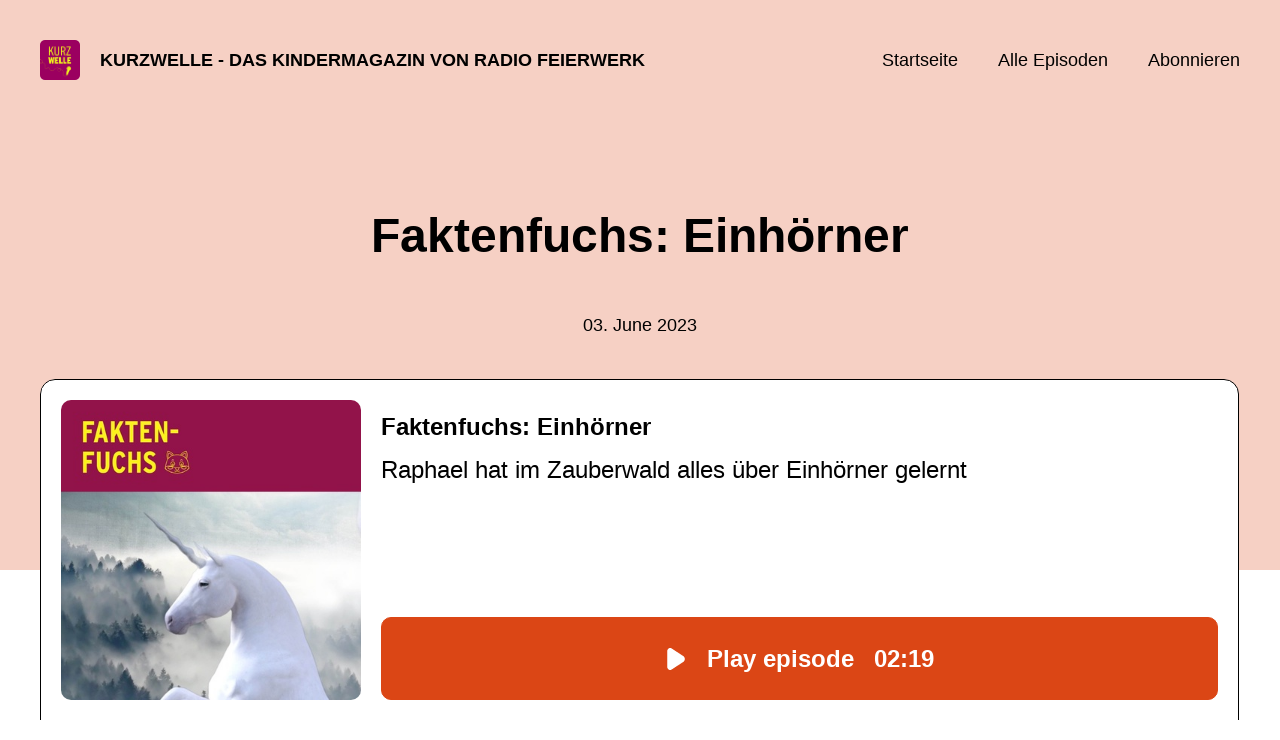

--- FILE ---
content_type: text/html; charset=utf-8
request_url: https://kurzwelle.podigee.io/1139-faktenfuchs-einhoerner
body_size: 4497
content:
<!DOCTYPE html>
<html lang="de">
  <head>
    <meta charset="utf-8">
    <meta http-equiv="X-UA-Compatible" content="IE=edge,chrome=1">

    <title>
      Faktenfuchs: Einhörner - Kurzwelle - das Kindermagazin von Radio Feierwerk - Podcast
    </title>

    <meta name="viewport" content="width=device-width, initial-scale=1">

    <meta content="podigee.com" name="generator" />
<meta content="Also eigentlich ist ein Pferd mit einem Horn auf der Stirn gar nicht mal so unrealistisch, oder? Trotzdem leben zumindest bei uns im Wald leider keine Einhörner. Woher die Märchen über das schönste aller Fabeltiere stammen, weiß Faktenfuchs Raphael." name="description" />
<meta content="Kinderredaktion von Radio Feierwerk" name="author" />
<meta name="keywords" />

    <meta property="og:title" content="Faktenfuchs: Einhörner" />
<meta property="og:description" content="Also eigentlich ist ein Pferd mit einem Horn auf der Stirn gar nicht mal so unrealistisch, oder? Trotzdem leben zumindest bei uns im Wald leider keine Einhörner. Woher die Märchen über das schönste aller Fabeltiere stammen, weiß Faktenfuchs Raphael." />
<meta property="og:type" content="website" />
<meta property="og:url" content="https://kurzwelle.podigee.io/1139-faktenfuchs-einhoerner" />
<meta property="og:image" content="https://images.podigee-cdn.net/0x,s9_qMP0T4N-oIQLVuSdVqbpR-L20SF8hRhH12jh-qbcE=/https://main.podigee-cdn.net/uploads/u2431/08da291c-6320-44e8-9d7e-4a83646319b3.jpg" />
<meta property="og:site_name" content="Kurzwelle - das Kindermagazin von Radio Feierwerk" />
<meta name="twitter:card" content="summary_large_image" />
<meta name="twitter:url" content="https://kurzwelle.podigee.io/1139-faktenfuchs-einhoerner" />
<meta name="twitter:title" content="Faktenfuchs: Einhörner" />
<meta name="twitter:description" content="Also eigentlich ist ein Pferd mit einem Horn auf der Stirn gar nicht mal so unrealistisch, oder? Trotzdem leben zumindest bei uns im Wald leider keine Einhörner. Woher die Märchen über das schönste aller Fabeltiere stammen, weiß Faktenfuchs Raphael." />
<meta name="twitter:image" content="https://images.podigee-cdn.net/0x,s9_qMP0T4N-oIQLVuSdVqbpR-L20SF8hRhH12jh-qbcE=/https://main.podigee-cdn.net/uploads/u2431/08da291c-6320-44e8-9d7e-4a83646319b3.jpg" />
<meta name="twitter:player" content="https://kurzwelle.podigee.io/1139-faktenfuchs-einhoerner/embed?context=social" />
<meta name="twitter:player:stream" content="https://audio.podigee-cdn.net/1121554-m-eb8cb3f6e91b82850fce92d8a737b392.m4a?source=social" />
<meta name="twitter:player:stream:content_type" content="audio/aac" />
<meta itemprop="name" content="Faktenfuchs: Einhörner" />
<meta itemprop="description" content="Also eigentlich ist ein Pferd mit einem Horn auf der Stirn gar nicht mal so unrealistisch, oder? Trotzdem leben zumindest bei uns im Wald leider keine Einhörner. Woher die Märchen über das schönste aller Fabeltiere stammen, weiß Faktenfuchs Raphael." />
<meta itemprop="image" content="https://images.podigee-cdn.net/0x,s9_qMP0T4N-oIQLVuSdVqbpR-L20SF8hRhH12jh-qbcE=/https://main.podigee-cdn.net/uploads/u2431/08da291c-6320-44e8-9d7e-4a83646319b3.jpg" />


    <link rel="canonical" href="https://kurzwelle.podigee.io/1139-faktenfuchs-einhoerner">
    <link rel="icon" href="/assets/favicons/favicon-96x96-e595067f367308346f53dde5921f8c405a8768e68e5594a49009ca9e6d6666fe.png" type="image/png">

    <link rel="stylesheet" href="/assets/fontawesome-49b2499398529056d550aba5dd2a0e0565f65ff3d8f9005d4891f6de96024560.css" media="all" />
    
    <link rel="stylesheet" href="/assets/blog-7233c08c7e31d828b4368f0c1b41ab74e3b3a711221bd9a75ddb45177323836a.css" media="all" />
      <link rel="stylesheet" media="all" href="/stylesheets/application.css"></link>

    <meta name="csrf-param" content="authenticity_token" />
<meta name="csrf-token" content="2zLG6yUS8HrFmkFpV3bZHDqWMVAmkR1jrYW_JMqCrDpvBADPfcP5K61-kf5ZnspDRyT8JcHs1_8NyydR6DisRg" />
    <script src="/assets/custom/application-217344c0fb04361f546c6e6e17d19e5928b553492351fe8bfcf795629596a7bf.js"></script>
      <script src="/assets/custom/calculation-fa9f88c7088a44ff115989b382b5fe135baeee84568af256c09249f14133a070.js"></script>
      <script src="/assets/custom/follow-hub-97b12e83ec0b2478be2191cc8b7cfbd66233877899ef419dccea124b1df73574.js" feedUrl="https://kurzwelle.podigee.io/feed/mp3" followUsData="{&quot;itunes&quot;:null,&quot;spotify&quot;:&quot;https://open.spotify.com/show/6uWTirCgzMJrrvSR0C3MNG&quot;,&quot;deezer&quot;:&quot;https://www.deezer.com/show/361372&quot;,&quot;podimo&quot;:null,&quot;steady&quot;:null,&quot;tune_in_radio&quot;:null,&quot;iheart&quot;:null,&quot;pandora&quot;:null,&quot;overcast&quot;:null,&quot;podcast_addict&quot;:null,&quot;pocket_casts&quot;:null,&quot;listen_notes&quot;:null,&quot;amazon&quot;:null}" translations="{&quot;copy_url&quot;:&quot;URL kopieren&quot;,&quot;description&quot;:&quot;Erhalte automatisch neue Episoden auf dein Endgerät.&quot;,&quot;for_all&quot;:&quot;Windows, Android, MacOS, iOS&quot;,&quot;for_mac&quot;:&quot;MacOS, iOS für iPhone, iPad&quot;,&quot;more&quot;:&quot;Mehr Apps&quot;,&quot;recommended&quot;:&quot;Empfohlene Apps&quot;,&quot;tab_ios&quot;:&quot;iPhone oder iPad&quot;,&quot;tab_android&quot;:&quot;Android&quot;,&quot;tab_desktop&quot;:&quot;Desktop&quot;,&quot;title&quot;:&quot;Folge uns und verpasse keine Episode&quot;}" icons="{&quot;applepodcasts&quot;:&quot;/assets/follow_hub_icons/applepodcasts-1c3ad9c94d49291c2065c3bd38e49f1c40c41962871e7836fb7efeac3be3eee3.svg&quot;,&quot;castbox&quot;:&quot;/assets/follow_hub_icons/castbox-baf793cae2e63b4784d6e85d9eb7daec49a69ab7ac6705e2a25886cb8abe664d.svg&quot;,&quot;deezer&quot;:&quot;/assets/follow_hub_icons/deezer-eb456e3f64a35aaee6a58e3d1d125b1c0a8e95618f6e9f116e294f2bdfe70b0c.svg&quot;,&quot;iheart&quot;:&quot;/assets/follow_hub_icons/iheart-97872de27e884f5d7d57bf1db69a27858ac19d92363400c2b6a55284d6b3e202.svg&quot;,&quot;listennotes&quot;:&quot;/assets/follow_hub_icons/listennotes-4d5374d26e009f09bf89a9c034d59f30e32dc9f7413f76f6b88da78c71e2e47c.svg&quot;,&quot;overcast&quot;:&quot;/assets/follow_hub_icons/overcast-cf3e0f8743dcdf7bdf1b5028131883eac388de9913d7f2e837f2f183173ca29f.svg&quot;,&quot;pandora&quot;:&quot;/assets/follow_hub_icons/pandora-0599ebedb497df8bf738fa3b079725e8fe03cd5bd2f9eaf5bca1ef3aebc49e33.svg&quot;,&quot;pocketcasts&quot;:&quot;/assets/follow_hub_icons/pocketcasts-e7a62f208e565293677b6a8816c6e499c2143d2d36ba9a8c20d5b54034cae3e4.svg&quot;,&quot;podcastaddict&quot;:&quot;/assets/follow_hub_icons/podcastaddict-79ec32a78a1eacacd45453a4e0f6815de6b529119cdb80636da2605df8586fad.svg&quot;,&quot;podimo&quot;:&quot;/assets/follow_hub_icons/podimo-df9d03c2cc8c237c1df076bf4cbd722b5a0c33df02c6a849d387c067e01f4802.svg&quot;,&quot;rss&quot;:&quot;/assets/follow_hub_icons/rss-19e71a571792990ccb5820046a926bfccaaa3cc7b3ac8d03525c4cded15691f6.svg&quot;,&quot;spotify&quot;:&quot;/assets/follow_hub_icons/spotify-468c9f7a196af5151a0a55df9a48b861827c9aa2fc7514e120e68fea51df7b60.svg&quot;,&quot;steady&quot;:&quot;/assets/follow_hub_icons/steady-1a0be2864067e014a69cb1e559a5985268be9c8b34d25fbb792a7238ca9a7a37.svg&quot;,&quot;tuneinradio&quot;:&quot;/assets/follow_hub_icons/tuneinradio-ad18d536b9d5f0086c32e4db729af0c7e1db113b6649a5097114596ea96e7df3.svg&quot;}"></script>

    <script src="https://player.podigee-cdn.net/podcast-player/javascripts/podigee-podcast-player-direct.js" class="podigee-podcast-player-direct"></script>

    <link rel="alternate" type="application/rss+xml" title="Faktenfuchs: Einhörner - Kurzwelle - das Kindermagazin von Radio Feierwerk - Podcast" href="https://kurzwelle.podigee.io/feed/mp3"></link>


    
  </head>

  <body id="blog" class="">

    

<header id="main-header">
  <div class="navbar-container">
    <nav class="navbar">
      <a class="navbar__left" href="/">
        
        <img alt="Kurzwelle - das Kindermagazin von Radio Feierwerk" src="https://images.podigee-cdn.net/1400x,s1IIBKhZLEP6CsSOm40_iM8JOQKpfF_O8z8yXYYiu4Yk=/https://main.podigee-cdn.net/uploads/u2431/812fe925-1f02-4050-9801-f8d0d7b068ca.jpg" class="podcast-cover" />
        
        
        <div class="podcast-title">Kurzwelle - das Kindermagazin von Radio Feierwerk</div>
      </a>
      <div class="navbar__right">
        <input type="checkbox" id="menu-btn" />
        <label id="mobile-menu-toggle" class="mobile-menu-toggle" aria-label="Menu" for="menu-btn">
          <span></span><span></span><span></span>
        </label>
        <div id="nav-links" class="nav-links-container">
          <ul class="nav-links">
            <li id="home-link">
              <a href="/">Startseite</a>
            </li>
            <li id="episodes-link">
              <a href="/episodes">Alle Episoden</a>
            </li>
            <li id="subscribe-link">
              <a href="#subscribe">Abonnieren</a>
            </li>
            
            <div class="mobile-actions">
              <div class="headline">Lust auf einen eigenen Podcast?</div>
              <a href="https://www.podigee.com/de/podcast-mit-podigee-starten?utm_source=podigee&utm_medium=referral&utm_campaign=w-de-de-podcastblog&utm_term=Kurzwelle+-+das+Kindermagazin+von+Radio+Feierwerk" class="button">Jetzt kostenlos ausprobieren</a>
            </div>
            
          </ul>
        </div>
      </div>
    </nav>
  </div>
</header>

<main><article class="episode">
  <header>
    <div class="container container-900 text-center">
      <h1>Faktenfuchs: Einhörner</h1>
      <time> <span class="js-podigee-timestamp podigee-timestamp" data-timestamp="1685779200" data-format="%d. %B %Y"></span><noscript><span>2023-06-03 08:00:00 UTC</span></noscript> </time>
    </div>
  </header>
  <section class="episode-media-player">
    <div class="container"><script class='podigee-podcast-player' data-configuration='https://kurzwelle.podigee.io/1139-faktenfuchs-einhoerner/embed?context=website' src='https://player.podigee-cdn.net/podcast-player/javascripts/podigee-podcast-player.js'></script>
</div>
  </section>

  <section class="episode-shownotes-transcript">
    
    <div class="container container-900">
      <div class="episode-show-notes">
        <h2>Shownotes</h2>
        
        <p>Also eigentlich ist ein Pferd mit einem Horn auf der Stirn gar nicht mal so unrealistisch, oder? Trotzdem leben zumindest bei uns im Wald leider keine Einhörner. Woher die Märchen über das schönste aller Fabeltiere stammen, weiß Faktenfuchs Raphael.</p>
<p>Mehr über die Kurzwelle erfahrt ihr unter <a href="https://www.feierwerk.de/radio-feierwerk/">radio.feierwerk.de</a></p>
         
      </div>
    </div>
     
  </section>

   <section class="episode-comments">
  <div class="container container-900">
    

    <div class='new-comment'>
<a name='comments'></a>
<h4>
Neuer Kommentar
</h4>
<form action="/blog/comments" accept-charset="UTF-8" method="post"><input value="1121554" autocomplete="off" type="hidden" name="comment[episode_id]" id="comment_episode_id" />
<input value="false" autocomplete="off" type="hidden" name="comment[network]" id="comment_network" />
<div class='field'>
<label class="honig" for="comment_nickname">Name</label>
<input class="honig" autocomplete="off" placeholder="Name oder Pseudonym" type="text" name="comment[nickname]" id="comment_nickname" />
</div>
<div class='field'>
<label class="honig" for="comment_content">Kommentar</label>
<textarea class="honig" pattern=".{10,}" rows="8" autocomplete="off" placeholder="Kommentar" name="comment[content]" id="comment_content">
</textarea>
</div>
<div class='field'>
<label for="comment_nicknamec0dcf378d0df2a79a4da">Name oder Pseudonym
</label><input required="required" autocomplete="off" placeholder="Joe Hörer" type="text" name="comment[nicknamec0dcf378d0df2a79a4da]" id="comment_nicknamec0dcf378d0df2a79a4da" />
<div class='hint'>
<small>
Dein Name oder Pseudonym (wird öffentlich angezeigt)
</small>
</div>
</div>
<div class='field'>
<label for="comment_content2944a81ad5f68d10115e">Kommentar
</label><textarea required="required" autocomplete="off" pattern=".{10,}" rows="8" placeholder="Tolle Episode!" name="comment[content2944a81ad5f68d10115e]" id="comment_content2944a81ad5f68d10115e">
</textarea>
<div class='hint'>
<small>
Mindestens 10 Zeichen
</small>
</div>
</div>
<div class='field'>
<div>
<small>
Durch das Abschicken des Formulars stimmst du zu, dass der Wert unter "Name oder Pseudonym" gespeichert wird und öffentlich angezeigt werden kann. Wir speichern keine IP-Adressen oder andere personenbezogene Daten. Die Nutzung deines echten Namens ist freiwillig.
</small>
</div>
<button class='button'>
Abschicken
</button>
</div>
</form></div>

  </div>
</section>
 
</article>

<section class="subscribe" id="subscribe"></section>

</main>

<footer>
  
  <div class="container">
    
    <h2 class="footer__text">Lust auf einen eigenen Podcast?</h2>
    <a href="https://www.podigee.com/de/podcast-mit-podigee-starten?utm_source=podigee&utm_medium=referral&utm_campaign=w-de-de-podcastblog&utm_term=Kurzwelle+-+das+Kindermagazin+von+Radio+Feierwerk" rel="nofollow" class="button footer__button">Jetzt kostenlos ausprobieren</a>
    

    <ul class="unstyled d-flex footer__nav">
       
    </ul>

    
    <div class="footer__logo">
      <a href="https://www.podigee.com/de/podcast-mit-podigee-starten?utm_source=podigee&utm_medium=referral&utm_campaign=w-de-de-podcastblog&utm_term=Kurzwelle+-+das+Kindermagazin+von+Radio+Feierwerk" rel="nofollow">
        <img alt="Podigee logo" src="https://main.podigee-cdn.net/website-assets/footer-podigee-logo-text-horizontal.svg" />
      </a>
    </div>
    
    
  </div>
  
</footer>

<!-- inject:js -->
<script>"use strict";(function(){var __webpack_modules__={"./files/javascripts/index.js":
/*!************************************!*\
      !*** ./files/javascripts/index.js ***!
      \************************************/
function filesJavascriptsIndexJs(){eval('(function () {\n  window.addEventListener("load", function () {\n    var homeLink = document.getElementById("home-link");\n    var episodesLink = document.getElementById("episodes-link");\n    var mobileMenuToggle = document.getElementById("mobile-menu-toggle");\n    var followUsLink = document.getElementById("subscribe-link");\n    var menuBtn = document.getElementById("menu-btn");\n    var announcement = document.getElementById("announcement");\n\n    if (window.location.pathname === "/") {\n      homeLink.classList.add("active");\n    } else if (window.location.pathname === "/episodes") {\n      episodesLink.classList.add("active");\n    }\n\n    if (announcement) {\n      menuBtn.addEventListener("change", function (e) {\n        if (e.target.checked) {\n          announcement.style.display = "none";\n        } else {\n          announcement.style.display = "block";\n        }\n      });\n    }\n\n    mobileMenuToggle.addEventListener("click", function () {\n      document.documentElement.style.overflow = !!!document.documentElement\n        .style.overflow\n        ? "hidden"\n        : null;\n    });\n\n    if (followUsLink) {\n      followUsLink.addEventListener("click", function () {\n        menuBtn.checked = false;\n        document.documentElement.style.overflow = null;\n      });\n    }\n\n    var url = new URL(window.location.href);\n    var auth = url.searchParams.get("auth");\n\n    if(auth) {\n      var now = new Date();\n      var time = now.getTime();\n      now.setTime(time + 86400000); // + 24 hours\n      document.cookie = `auth=${auth}; expires=${now.toUTCString()};`;\n    }\n  });\n})();\n\n\n//# sourceURL=webpack://podigee-theme-sdk/./files/javascripts/index.js?')}},__webpack_exports__={};__webpack_modules__["./files/javascripts/index.js"]()})();</script>
<!-- endinject -->


  </body>
</html>
